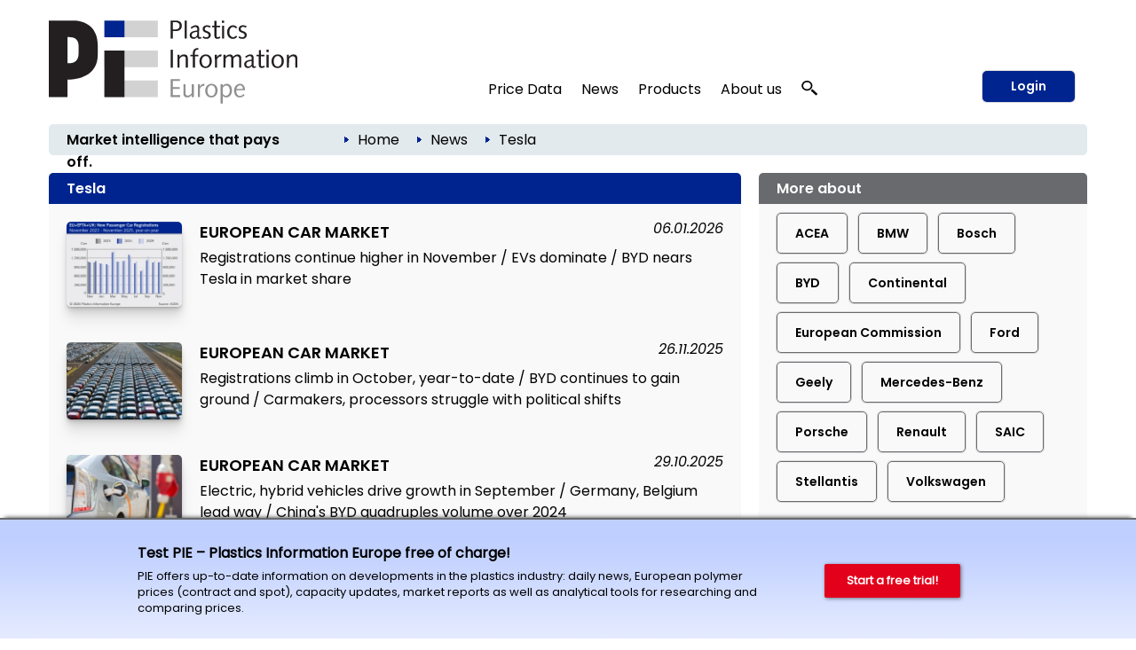

--- FILE ---
content_type: text/html; charset=utf-8
request_url: https://pieweb.plasteurope.com/default.aspx?pageid=320&referrer=mehrzu_231247&key=Tesla
body_size: 27297
content:
<!DOCTYPE HTML PUBLIC "-//W3C//DTD HTML 4.01//EN" "http://www.w3.org/TR/html4/strict.dtd">
<HTML lang="en">
	<HEAD>
		<title>Tesla: 46 articles 
		
		&ndash; Plastics Information Europe
		
		</title>
				<meta content="JavaScript" name="vs_defaultClientScript">
		<meta content="http://schemas.microsoft.com/intellisense/ie5" name="vs_targetSchema">
		<meta NAME="description" CONTENT="Background information and articles collected by topic from the complete PIE archive.  ">
		<meta name="page-type" content="Information">
		<meta name="audience" content="Alle">
		<meta name="copyright" content="KI Kunststoff Information, Bad Homburg">
		<meta NAME="keywords" CONTENT=" , plastics, polymers, resins, industry, europe, prices, reports, markets, polyols, polyethylene, polystyrene, polycarbonate, PET">
		<meta name="viewport" content="width=device-width, initial-scale=1.0">
		
		<link rel="apple-touch-icon" href="/apple-touch-icon.png"/>
		
		<link rel="canonical" href="https://pieweb.plasteurope.com/default.aspx?pageid=320&referrer=mehrzu_231247&key=Tesla" />
		
		<LINK id="_Portals__vam_" rel="stylesheet" type="text/css" href="/css/VAMStyleSheet.css">

<LINK id="_Portals__thickbox_" rel="stylesheet" type="text/css" href="/css/thickbox.css">
<LINK id="_Portals__jcarousel_" href="/css/jq_jcarousel.css" rel="stylesheet" type="text/css" media="screen" />
<LINK id="_Portals__fancybox_" href="/_g/jquery/fancybox/source/jquery.fancybox.css" rel="stylesheet" type="text/css" media="screen" />
<link id="_Portals_jsTree_" href="/_g/jquery/jsTree_3.3.7/dist/themes/default/style.min.css" type="text/css" rel="stylesheet" media="projection, screen" />
<link id="_Portals_jsTree_" href="/_g/jquery/featherlight-modal-1.7.1/release/featherlight.min.css" type="text/css" rel="stylesheet" media="projection, screen" />
<link href="/_g/jquery/jquery-ui-1.9.2/css/redmond/jquery-ui-1.9.2.custom.min.css" rel="stylesheet" type="text/css" />
<link href="/_g/jquery/autocomplete/jquery.autocomplete_1.2.24_pie.css" rel="stylesheet">

<link id="_Portals__default_fonts" rel="stylesheet" type="text/css" href="/css/fonts.css?version=1.1">
<LINK id="_Portals__default_global_" rel="stylesheet" type="text/css" href="/_g/css/ki_pie_2023.css?version=4.7.2">
<LINK id="_Portals__default_" rel="stylesheet" type="text/css" href="/css/pie.css?version=4.7.2">
<link id="_Portals__default_header2023" rel="stylesheet" type="text/css" href="/_g/css/ki_pie_header.css?version=4.7.2">
<link id="_Portals__default_responsive" rel="stylesheet" type="text/css" href="/_g/css/ki_pie_responsive.css?version=4.7.2">
<LINK id="_Portals__print_" rel="stylesheet" type="text/css" href="/_g/css/ki_pie_print.css?version=4.7.2" media="print">

<LINK rel="shortcut icon" type="image/x-icon" href="/favicon.ico" />
		<script>
function cm_load_GA(){
	var gaProperty = 'UA-499481-3';
	var disableStr = 'ga-disable-' + gaProperty;
	if (document.cookie.indexOf(disableStr + '=true') > -1) {
	  window[disableStr] = true;
	}
	function gaOptout() {
	  document.cookie = disableStr + '=true; expires=Thu, 31 Dec 2099 23:59:59 UTC; path=/';
	  window[disableStr] = true;
	}

	(function(i,s,o,g,r,a,m){i['GoogleAnalyticsObject']=r;i[r]=i[r]||function(){
	(i[r].q=i[r].q||[]).push(arguments)},i[r].l=1*new Date();a=s.createElement(o),
	m=s.getElementsByTagName(o)[0];a.async=1;a.src=g;m.parentNode.insertBefore(a,m)
	})(window,document,'script','//www.google-analytics.com/analytics.js','ga');

	ga('create', 'UA-499481-3', 'auto');
	ga('send', 'pageview');
	ga('set', 'anonymizeIp', true);
	fn_ga_link_external();
	
	var gtag_script = document.createElement('script');
	gtag_script.type = 'text/javascript';
	gtag_script.src = 'https://www.googletagmanager.com/gtag/js?id=G-JBKQMF6NSG';
	document.body.appendChild(gtag_script);
	window.dataLayer = window.dataLayer || [];
	function gtag(){dataLayer.push(arguments);}
	gtag('js', new Date());
	gtag('config', 'G-JBKQMF6NSG');
	
	_linkedin_partner_id = "6169842";
	window._linkedin_data_partner_ids = window._linkedin_data_partner_ids || [];
	window._linkedin_data_partner_ids.push(_linkedin_partner_id);
	(function(l) {
	if (!l){window.lintrk = function(a,b){window.lintrk.q.push([a,b])};
	window.lintrk.q=[]}
	var s = document.getElementsByTagName("script")[0];
	var b = document.createElement("script");
	b.type = "text/javascript";b.async = true;
	b.src = "https://snap.licdn.com/li.lms-analytics/insight.min.js";
	s.parentNode.insertBefore(b, s);})(window.lintrk);
	
}
var _paq=window._paq=window._paq||[];_paq.push(["trackPageView"]),_paq.push(["enableLinkTracking"]),function(){var a="//mt.ki-group.de/";_paq.push(["setTrackerUrl",a+"matomo.php"]),_paq.push(["setSiteId","4"]);var e=document,p=e.createElement("script"),r=e.getElementsByTagName("script")[0];p.async=!0,p.src=a+"matomo.js",r.parentNode.insertBefore(p,r)}();
</script>

<script language="JavaScript1.2" src="/_g/jquery/jquery-1.8.2.min.js" type="text/javascript"></script>

<script src="/js/thickbox.js" type="text/javascript" language="JavaScript1.2"></script>
<script src="/js/jq_jcarousel.js" type="text/javascript" language="JavaScript1.2"></script>
<script src="/js/jquery.anythingslider.min.js" type="text/javascript" language="JavaScript1.2"></script>

<script language="JavaScript1.2" src="/_g/jquery/jquery-ui-1.9.2/js/jquery-ui-1.9.2.custom.min.js" type="text/javascript"></script>
<script src="/_g/jquery/autocomplete/jquery.autocomplete_1.2.24.js"></script>

<script src="/_g/jquery/fancybox/source/jquery.fancybox.pack.js" type="text/javascript" language="JavaScript1.2"></script>
<script src="/_g/jquery/featherlight-modal-1.7.1/release/featherlight.min.js" type="text/javascript" language="JavaScript1.2"></script>
<script src="/_g/jquery/jquery.cookie_v2.1.2.js" type="text/javascript" language="JavaScript1.2"></script>
<script src="/_g_img/werbemittel/_w.js"></script>
<script src="/_g/js/link-xor.js"></script>
<script language="JavaScript1.2" src="/js/js_function_2023.js?version=4.5.13" type="text/javascript"></script>
	</HEAD>
	<body MS_POSITIONING="GridLayout" onLoad="scrollinto('scrollinto')" xonLoad="MM_preloadImages('/img/nav2_hover.gif')">
		<form name="Form1" method="post" action="default.aspx?pageid=320&amp;referrer=mehrzu_231247&amp;key=Tesla" id="Form1">
<div>
<input type="hidden" name="__VIEWSTATE" id="__VIEWSTATE" value="/[base64]/dmVyc2lvbj00LjcuMiI+DQo8TElOSyBpZD0iX1BvcnRhbHNfX2RlZmF1bHRfIiByZWw9InN0eWxlc2hlZXQiIHR5cGU9InRleHQvY3NzIiBocmVmPSIvY3NzL3BpZS5jc3M/[base64]/[base64]/cGFnZWlkPTAiPkhvbWU8L2E+ZGQCAg8WAh8ABTc8aW1nIHNyYz0iL2ltZy9wZmVpbF9ibGF1LmdpZiIgY2xhc3M9ImJyZWFkY3J1bWJpY29uIi8+ZAIDDw8WAh8ABUU8YSBjbGFzcz0iQnJvdGtydW1lblRleHQwMiIgaHJlZj0iLi9EZWZhdWx0LmFzcHg/[base64]/[base64]/[base64]/[base64]/[base64]/[base64]/[base64]/[base64]/[base64]/[base64]" />
</div>

<div>

	<input type="hidden" name="__VIEWSTATEGENERATOR" id="__VIEWSTATEGENERATOR" value="CA0B0334" />
	<input type="hidden" name="__EVENTVALIDATION" id="__EVENTVALIDATION" value="/wEWBwKEhor6BQLSmfKhBAKU2tq4CAKasrWzDgLY8NGCBwLV1qFuAv+Q2Y4MUiiug+JApN/wlj4vssolq9kctSI=" />
</div>
			


<!--HEADER-->


<div class="drucktiteluserarchiv">
	<img src="/img/pielogo_print800.gif" style="float: left; margin-right: 10px; width:250px"/>
	<div class="clearfix"></div>
	<div style="margin-top: -20px; text-align:right; letter-spacing: 2px; color: #696A6D;">www.pieweb.com</div>
</div>


<span id="ctl04_Header_Wrapper">

<div id="main_2023">
<span style="display: none;" id="breadcrumb-source">

<span id="ctl04_Header_headerbreadcrumb2023_sample_last_crumb_text" class="last-crumb-text"></span>
<img src="/img/pfeil_blau.gif" class="breadcrumbicon"/><span class="crumb-text"><a class="BrotkrumenText02" href="./Default.aspx?pageid=0">Home</a></span><img src="/img/pfeil_blau.gif" class="breadcrumbicon"/><span class="crumb-text"><a class="BrotkrumenText02" href="./Default.aspx?pageid=100">News</a></span><img src="/img/pfeil_blau.gif" class="breadcrumbicon"><span class="last-crumb-text">Tesla</span>
</span>

<div class="show-rd-content" id="header2023-frame"> 
	

<script>

// Feathlight Tabindex Fix
function fn_featherlight_tabindex() {
	$('.featherlight-content input').each(function(index){
		if(index == 1) {
			$(this).prop('autofocus',true);
		}
		$(this).prop('tabindex',index);
	});
}

$(document).ready(function(){

	var urlParams = new URLSearchParams(window.location.search);
	if (urlParams.get('login') === 'true') {
		$.featherlight($('#navi-login-modal'), {
			root: 'form[name=Form1]',
			persist: true,
			afterContent: fn_featherlight_tabindex()
		});
	}
	
	// Responsiven Viewport bei Onload und Resize prÃ¼fen 
	var vp_width = window.innerWidth; 
	fn_force_responsive_viewport(vp_width);
	window.addEventListener('resize, DOMContentLoaded', function(event) {
		var vp_width = window.innerWidth; 
		fn_force_responsive_viewport(vp_width);
	}, true);
	
	/* Responsive Sidebar */
	const responsive_sidebar = document.querySelector('.responsive-sidebar');
	responsive_sidebar.querySelector('.responsive-blocker').onclick = responsive_hide;
	function responsive_show() { // swipe right
	  responsive_sidebar.classList.add('visible');
	  document.body.style.overflow = 'hidden';
	}
	function responsive_hide() { // by blocker click, swipe left, or url change
	  responsive_sidebar.classList.remove('visible');
	  document.body.style.overflow = '';
	}
	function responsive_toggle() {
	  responsive_sidebar.classList.contains('visible') ? responsive_hide() : responsive_show();
	}
	window.responsive_toggle = responsive_toggle;
	
	/* Responsive Accordion */
	$('ul.navi-neu2023-burger li.acc-head a').click(function(ev) {
		console.log($( this ).text() );
	    $(this).next('.acc-menu').slideToggle();
		$(this).toggleClass('border');
		$(this).children('.navi-angle').toggleClass('up');
	    ev.stopPropagation();
	});
	
	/* Breadcrumb fÃ¼r ales Design duplizieren */
	var bc_source = $('#breadcrumb-source').html();
	$('#breadcrumb2023').html(bc_source);

});
</script>

<div id="header2023">
	
	<div id="header2023-1">
		<div class="flexbox-panel">
			<div class="flexbox-item" id="logo-svg">
				<a href="/">
					<img alt="PIE Plastics Information Europe" src="/_g_img/logo/svg/pieweb_text.svg">
				</a>
			</div>
			<div class="flexbox-item" id="navi">
				
<ul class="navi-neu2023">
	<li>
		<a href="default.aspx?pageid=200">Price Data</a>
		<div class="pulldown container-2" style="padding: 15px 5px 0px 15px;">
			<div class="col-55">
			
				<a href="default.aspx?pageid=2000" class="nav-h3 pageid-2000">Contract prices (Western Europe)</a>
				<ul>
					<li class="pageid-201"><a href="default.aspx?pageid=201">Feedstocks / Aromatics </a></li>
					<li class="pageid-202"><a href="default.aspx?pageid=202">Standard Thermoplastics</a></li>
					<li class="pageid-206"><a href="default.aspx?pageid=206">Standard Thermoplastics / Recyclate</a></li>
					<li class="pageid-203"><a href="default.aspx?pageid=203">Engineering Thermoplastics</a></li>
					<li class="pageid-216"><a href="default.aspx?pageid=216">Engineering Thermoplastics / Recyclate</a></li>
					<li class="pageid-2065"><a href="default.aspx?pageid=2065">Composites / GRP</a></li>
					<li class="pageid-205"><a href="default.aspx?pageid=205">Polyurethanes</a></li>
				</ul>

				<a href="default.aspx?pageid=20219" class="nav-h3 pageid-20219">Spot prices</a>
				<ul>
					<li class="pageid-33343"><a href="default.aspx?pageid=33343">Feedstocks / Aromatics </a></li>
					<li class="pageid-33333"><a href="default.aspx?pageid=33333">Polymers </a></li>
					<li class="pageid-33399"><a href="default.aspx?pageid=33399">Chart Generator</a></li>
				</ul>
				
				<a href="default.aspx?pageid=214" class="nav-h3 pageid-214">Price Reports World Regions</a>
				<ul>
					<li class="pageid-2141"><a href="default.aspx?pageid=2141">China</a></li>
					<li class="pageid-2142"><a href="default.aspx?pageid=2142">North America </a></li>
					<li class="pageid-2143"><a href="default.aspx?pageid=2143">Russia</a></li>
				</ul>
				
				<a href="default.aspx?pageid=207" class="nav-h3 einzeln pageid-207">Producers' Announcements</a>
				
			</div>
			
			<div class="col-45">
			
				<a href="/forecasts" class="nav-h3 einzeln pageid-302" style="width: 100%;">Polymer Price Forecasts</a>
				
				<a href="default.aspx?pageid=21000" class="nav-h3">Tools</a>
				<ul>
					<li class="pageid-21000"><a href="default.aspx?pageid=21000">My Prices</a></li>
					<li class="pageid-22222"><a href="default.aspx?pageid=22223">Price Details</a></li>
					<li class="pageid-21001"><a href="default.aspx?pageid=21001">Chart Generator</a></li>
					<li class="pageid-21002"><a href="default.aspx?pageid=21002">Excel Generator</a></li>
				</ul>
				
				<a href="default.aspx?pageid=211" class="nav-h3">Plastixx</a>
				<ul>
					<li class="pageid-211"><a href="default.aspx?pageid=211">Plastixx ST & TT</a></li>
					<li class="pageid-212"><a href="default.aspx?pageid=212">A-Plastixx</a></li>
					<li class="pageid-2122"><a href="default.aspx?pageid=2122">Methodology </a></li>
				</ul>
				
				<a href="default.aspx?pageid=252" class="nav-h3 einzeln pageid-252">Logistics</a>
				
				<a href="default.aspx?pageid=221" class="nav-h3 einzeln pageid-221">Methodology</a>
				
				<a href="default.aspx?pageid=209" class="nav-h3">Become a PIE Price Reporter</a>
				<ul>

						
				</ul>
				
			</div>
		</div>
	</li>
	
	<li>
	
		<a href="default.aspx?pageid=100">News</a>
		<div class="pulldown container-1">
			<div class="col-50">				
				<a href="default.aspx?pageid=101" class="nav-h3 pageid-101">Companies</a>
				<ul>
					<li class="pageid-1011"><a href="default.aspx?pageid=1011">Polymer Materials </a></li>
					<li class="pageid-1012"><a href="default.aspx?pageid=1012">Machinery </a></li>
					<li class="pageid-1013"><a href="default.aspx?pageid=1013">Processing </a></li>
					<li class="pageid-1014"><a href="default.aspx?pageid=1014">Applications </a></li>
					<li class="pageid-1015"><a href="default.aspx?pageid=1015">Other</a></li>
				</ul> 
				
				<a href="default.aspx?pageid=102" class="nav-h3 pageid-102">Markets</a>
				<ul>
					<li class="pageid-1021"><a href="default.aspx?pageid=1021">Polymer Materials</a></li>
					<li class="pageid-1022"><a href="default.aspx?pageid=1022">Machinery </a></li>
					<li class="pageid-1023"><a href="default.aspx?pageid=1023">Processing </a></li>
					<li class="pageid-1024"><a href="default.aspx?pageid=1024">Applications </a></li>
					<li class="pageid-1025"><a href="default.aspx?pageid=1025">Regions and Countries </a></li>
					<li class="pageid-1026"><a href="default.aspx?pageid=1026">Other</a></li>
				</ul>
				
			</div>
			<div class="col-50">
				<a href="default.aspx?pageid=103" class="nav-h3 pageid-103">Materials, Production and Engineering </a>
				<ul>
					<li class="pageid-1031"><a href="default.aspx?pageid=1031">Polymer Materials</a></li>
					<li class="pageid-1032"><a href="default.aspx?pageid=1032">Machinery </a></li>
					<li class="pageid-1033"><a href="default.aspx?pageid=1033">Research</a></li>
					<li class="pageid-1034"><a href="default.aspx?pageid=1034">New Products </a></li>
					<li class="pageid-1035"><a href="default.aspx?pageid=1035">Other</a></li>
				</ul>
				
				<a href="javascript:void(0);" class="nav-h3">Other topics</a>
				<ul>
					<li class="pageid-104"><a href="default.aspx?pageid=104">Management</a></li>
					<li class="pageid-106"><a href="default.aspx?pageid=113">Interviews</a></li>
					<li class="pageid-107"><a href="default.aspx?pageid=107">Industry and Environment</a></li>
					<li class="pageid-112"><a href="default.aspx?pageid=112">Editorials</a></li>
					<li class="pageid-110"><a href="default.aspx?pageid=110">Events</a></li>
					<li class="pageid-501"><a href="default.aspx?pageid=501">PIE Market Survey</a></li>
					<li class="pageid-111"><a href="default.aspx?pageid=111">Plastic Fantastic</a></li>
				</ul>
			</div>
		</div>

	</li>

	<li class="">
	
		<a href="https://ki.de/en/ki-abo">Products</a>
	
		<div class="pulldown container-1">
			<div class="col-100">
				
				<a href="https://ki.de/en/pie-subscription" class="nav-h3 pageid-602">PIE Subscription</a>
				<ul>
					<li class="pageid-602"><a href="https://ki.de/en/solutions">About PIE </a></li>
					<li class="pageid-608"><a href="https://checkout.ki.de/en">Free trial </a></li>
					<li class="pageid-600"><a href="https://checkout.ki.de/en">Order your subscription </a></li>					
				</ul>
				
				<a href="https://ki.de/en/price-forecasts" class="nav-h3 einzeln">Polymer Price Forecasts</a>
				<a href="https://ki.de/en/spot-price-monitor" class="nav-h3 einzeln pageid-33340">Spot Price Monitor</a>
				
				
				
				<p>
					<a href="https://ki.de/en/pds" class="nav-h3 einzeln pageid-620">PIE Price Delivery Solution (PDS) </a>
					<a href="https://ki.de/en/polyglobe" target="_blank" class="nav-h3">Polyglobe</a>
				</p>
			</div>
		</div>
	</li>

	<li>
		<a href="https://ki.de/en/about-the-company">About us</a>
		<div class="pulldown container-4">
			<div class="col-100">
				<a href="https://ki.de/en/about-the-company" class="nav-h3 pageid-602">The company</a>
				<ul>
					<li class="pageid-702"><a href="https://ki.de/en/about-the-company">Our team</a></li>
					<li class="pageid-708"><a href="https://ki.de/en/contact">Contact</a></li>
					<li class="pageid-704"><a href="default.aspx?pageid=607">Press releases</a></li>
					<li class="pageid-706"><a href="default.aspx?pageid=708">Privacy</a></li>
				</ul>
				
			</div>
		</div>
	</li>
	
	
	<li id="navi-suche">
		<a href="javascript: void(0);" id="naviitem-suche" 
			data-featherlight="#container-suche" 
			data-featherlight-root="form[name=Form1]"
			data-featherlight-persist="true"
			data-featherlight-after-Content="fn_init_autocomplete2023();"
		>
			<svg version="1.0" xmlns="http://www.w3.org/2000/svg"
			 width="18px" height="18px" viewBox="0 0 1244.000000 1280.000000"
			 preserveAspectRatio="xMidYMid meet">
			 <g transform="translate(0.000000,1180.000000) scale(0.100000,-0.100000)" fill="#000000" stroke="none">
			<path d="M4010 11789 c-1105 -89 -2068 -514 -2819 -1244 -510 -496 -874 -1099
			-1052 -1745 -252 -915 -157 -1844 276 -2694 272 -533 690 -1023 1198 -1405
			638 -478 1381 -767 2232 -868 116 -13 227 -17 490 -17 363 0 485 9 788 60 691
			117 1380 410 1930 823 305 229 627 548 843 836 503 669 774 1465 774 2270 0
			880 -324 1742 -918 2448 -664 788 -1636 1325 -2702 1491 -290 46 -776 67
			-1040 45z m737 -1180 c259 -32 496 -90 738 -180 148 -54 424 -191 563 -278
			354 -221 671 -523 892 -851 276 -409 424 -838 461 -1335 23 -312 -26 -684
			-132 -997 -296 -870 -1034 -1564 -1969 -1851 -849 -260 -1784 -165 -2544 260
			-755 422 -1282 1120 -1440 1905 -41 206 -50 303 -50 523 0 220 9 317 50 523
			142 708 584 1344 1234 1777 475 316 1027 495 1635 529 121 7 414 -6 562 -25z"/>
			<path d="M8496 5040 c-244 -346 -653 -735 -1051 -1000 -82 -55 -158 -106 -168
			-113 -16 -11 212 -223 2054 -1922 1139 -1051 2095 -1931 2124 -1957 l52 -47
			647 596 c514 474 644 599 634 608 -148 136 -1759 1620 -2830 2608 -775 713
			-1409 1297 -1410 1297 -2 -1 -25 -32 -52 -70z"/>
			</svg>
		</a>
	</li>
	
</ul> 
			</div>
			
				<div class="flexbox-item" id="navi-login" style="padding-left: 10px;">
					<a href="#" class="btn-login-2023"
						data-featherlight="#navi-login-modal"
						data-featherlight-root="form[name=Form1]"
						data-featherlight-persist="true"
						data-featherlight-after-content="fn_featherlight_tabindex()"
					>
						Login
					</a>
				</div>
				
			
		</div>
	</div>
	
	<div id="header2023-2">
		<div class="flexbox-panel">
			<div class="flexbox-item" id="claim2023">
				Market intelligence that pays off.
			</div>
			<div class="flexbox-item" id="breadcrumb2023">
				
			</div>
		</div>
	</div>

</div>

<div id="header2023-responsiv" style="display: none;">
	
	<div id="header2023-1">
		<div class="flexbox-panel">
			<div class="flexbox-item" id="logo-svg">
				<a href="/">
					<img alt="PIE Plastics Information Europe" src="/_g_img/logo/svg/pieweb_text.svg">
				</a>
			</div>
			<div class="flexbox-item" id="navi-burger">
				<a href="#" class=""
					onClick="responsive_toggle();"
				>
					<img alt="KI Kunststoff Information" src="/_g_img/icon/svg/hamburger_menu.svg">
				</a>
			</div>
		</div>
	</div>
	
	<div id="header2023-2">
		<div class="flexbox-panel">
			<div class="flexbox-item" id="claim2023">
				Market intelligence that pays off.
			</div>
		</div>
	</div>
	
</div>

<div class="responsive-sidebar">
  <div class="responsive-blocker"></div>
  <div class="responsive-content">
	
<div id="navi-responsive-header">
	<div class="flexbox-panel">
		<div class="flexbox-item" id="logo-svg">
			<a href="/">
				<img alt="PIE Plastics Information Europe" src="/_g_img/logo/svg/pieweb_text.svg">
			</a>
		</div>
		<div class="flexbox-item" id="navi-login">
		
			<div >
				<a href="#" class="btn-login-2023"
					data-featherlight="#navi-login-modal" 
					data-featherlight-root="form[name=Form1]"
					data-featherlight-persist="true"
					data-featherlight-after-Content="fn_featherlight_tabindex()"
				>
					Login
				</a>
			</div>
			
		</div>
	</div>
</div>

<div id="navi-responsive-suche">
	
	<div id="navi-suche">
		<input name="textbox_searchfield" type="text" class="searchfield2023-textbox headersuchfeld" autocomplete="off" placeholder="Quick search..." tabindex="11"> 
		<input type="button" name="button_search" value="Start search" class="searchfield2023-button btn-primary-white-2023" tabindex="12">
	</div>
	
	<div class="clearfix"></div>
</div>

<ul class="navi-neu2023-burger">
	<li class="acc-head">
		<a href="javascript:void(0)">
			Price Data
			<span class="navi-angle">
				<img src="/_g_img/icon/svg/angle-down.svg">
			</span>
		</a>
		<div class="acc-menu">
			<a href="default.aspx?pageid=200" class="nav-h3 einzeln pageid-200">Overview</a>
			
			<a href="default.aspx?pageid=2000" class="nav-h3 pageid-2000">Contract prices (Western Europe)</a>
			<ul>
				<li class="pageid-201"><a href="default.aspx?pageid=201">Feedstocks / Aromatics </a></li>
				<li class="pageid-202"><a href="default.aspx?pageid=202">Standard Thermoplastics</a></li>
				<li class="pageid-206"><a href="default.aspx?pageid=206">Standard Thermoplastics / Recyclate</a></li>
				<li class="pageid-203"><a href="default.aspx?pageid=203">Engineering Thermoplastics</a></li>
				<li class="pageid-216"><a href="default.aspx?pageid=216">Engineering Thermoplastics / Recyclate</a></li>
				<li class="pageid-2065"><a href="default.aspx?pageid=2065">Composites / GRP</a></li>
				<li class="pageid-205"><a href="default.aspx?pageid=205">Polyurethanes</a></li>
			</ul>
			
			<a href="/forecasts" class="nav-h3 einzeln pageid-302 ">Polymer Price Forecasts</a>

			<a href="default.aspx?pageid=20219" class="nav-h3 pageid-20219">Spot prices</a>
			<ul>
				<li class="pageid-33343"><a href="default.aspx?pageid=33343">Feedstocks / Aromatics </a></li>
				<li class="pageid-33333"><a href="default.aspx?pageid=33333">Polymers </a></li>
				<li class="pageid-33399"><a href="default.aspx?pageid=33399">Chart Generator</a></li>
			</ul>
			
			<a href="default.aspx?pageid=214" class="nav-h3 pageid-214">Price Reports World Regions</a>
			<ul>
				<li class="pageid-2141"><a href="default.aspx?pageid=2141">China</a></li>
				<li class="pageid-2142"><a href="default.aspx?pageid=2142">North America </a></li>
				<li class="pageid-2143"><a href="default.aspx?pageid=2143">Russia</a></li>
			</ul>
			
			<a href="default.aspx?pageid=207" class="nav-h3 einzeln pageid-207">Producers' Announcements</a>
			
			<a href="default.aspx?pageid=21000" class="nav-h3">Tools</a>
			<ul>
				<li class="pageid-21000"><a href="default.aspx?pageid=21000">My Prices</a></li>
				<li class="pageid-22222"><a href="default.aspx?pageid=22223">Price Details</a></li>
				<li class="pageid-21001"><a href="default.aspx?pageid=21001">Chart Generator</a></li>
				<li class="pageid-21002"><a href="default.aspx?pageid=21002">Excel Generator</a></li>
			</ul>
			
			<a href="default.aspx?pageid=211" class="nav-h3">Plastixx</a>
			<ul>
				<li class="pageid-211"><a href="default.aspx?pageid=211">Plastixx ST & TT</a></li>
				<li class="pageid-212"><a href="default.aspx?pageid=212">A-Plastixx</a></li>
				<li class="pageid-2122"><a href="default.aspx?pageid=2122">Methodology </a></li>
			</ul>
			
			<a href="default.aspx?pageid=252" class="nav-h3 einzeln pageid-252">Logistics</a>
			
			<a href="default.aspx?pageid=221" class="nav-h3 einzeln pageid-221">Methodology</a>
			
			<a href="default.aspx?pageid=209" class="nav-h3">Become a PIE Price Reporter</a>
			<ul>
					
			</ul>
			
		</div>
	</li>
	
	<li class="acc-head">
		<a href="javascript:void(0)">
			News
			<span class="navi-angle">
				<img src="/_g_img/icon/svg/angle-down.svg">
			</span>
		</a>
		<div class="acc-menu">
			<a href="default.aspx?pageid=100" class="nav-h3 einzeln pageid-100">Overview</a>
			<a href="default.aspx?pageid=101" class="nav-h3 pageid-101">Companies</a>
			<ul>
				<li class="pageid-1011"><a href="default.aspx?pageid=1011">Polymer Materials</a></li>
				<li class="pageid-1012"><a href="default.aspx?pageid=1012">Machinery</a></li>
				<li class="pageid-1013"><a href="default.aspx?pageid=1013">Processing</a></li>
				<li class="pageid-1014"><a href="default.aspx?pageid=1014">Applications</a></li>
				<li class="pageid-1015"><a href="default.aspx?pageid=1015">Other</a></li>
			</ul> 
			
			<a href="default.aspx?pageid=102" class="nav-h3 pageid-102">Markets</a>
			<ul>
				<li class="pageid-1021"><a href="default.aspx?pageid=1021">Polymer Materials</a></li>
				<li class="pageid-1022"><a href="default.aspx?pageid=1022">Machinery</a></li>
				<li class="pageid-1023"><a href="default.aspx?pageid=1023">Processing</a></li>
				<li class="pageid-1024"><a href="default.aspx?pageid=1024">Applications</a></li>
				<li class="pageid-1025"><a href="default.aspx?pageid=1025">Regions and Countries</a></li>
				<li class="pageid-1026"><a href="default.aspx?pageid=1026">Other</a></li>
			</ul>

			<a href="default.aspx?pageid=103" class="nav-h3 pageid-103">Materials, Production and Engineering</a>
			<ul>
				<li class="pageid-1031"><a href="default.aspx?pageid=1031">Polymer Materials</a></li>
				<li class="pageid-1032"><a href="default.aspx?pageid=1032">Machinery</a></li>
				<li class="pageid-1033"><a href="default.aspx?pageid=1033">Research</a></li>
				<li class="pageid-1034"><a href="default.aspx?pageid=1034">New Products</a></li>
				<li class="pageid-1035"><a href="default.aspx?pageid=1035">Other</a></li>
			</ul>
			
			<a href="javascript:void(0);" class="nav-h3">Other topics</a>
			<ul>
				<li class="pageid-104"><a href="default.aspx?pageid=104">Management</a></li>
				<li class="pageid-113"><a href="default.aspx?pageid=113">Interviews</a></li>
				<li class="pageid-107"><a href="default.aspx?pageid=107">Branche und Environment</a></li>
				<li class="pageid-112"><a href="default.aspx?pageid=112">Editorials</a></li>
				<li class="pageid-110"><a href="default.aspx?pageid=110">Events</a></li>
				<li class="pageid-501"><a href="default.aspx?pageid=501">PIE Market Survey</a></li>
				<li class="pageid-111"><a href="default.aspx?pageid=111">Plasstic Fantastic</a></li>
			</ul>
		</div>
	</li>

	<li class="acc-head">
		<a href="javascript:void(0)">
			Products
			<span class="navi-angle">
				<img src="/_g_img/icon/svg/angle-down.svg">
			</span>
		</a>
		<div class="acc-menu">
			
			<a href="https://ki.de/en/pie-subscription" class="nav-h3 pageid-602">PIE Subscription</a>
			<ul>
				<li class="pageid-602"><a href="https://ki.de/en/solutions">About PIE </a></li>
				<li class="pageid-608"><a href="https://checkout.ki.de/en">Free trial </a></li>
				<li class="pageid-600"><a href="https://checkout.ki.de/en">Order your subscription </a></li>					
			</ul>
			
			<a href="https://ki.de/en/price-forecasts" class="nav-h3 einzeln">Polymer Price Forecasts</a>
			<a href="https://ki.de/en/spot-price-monitor" class="nav-h3 einzeln pageid-33340">Spot Price Monitor</a>
			
			
			
			<a href="https://ki.de/en/pds" class="nav-h3 einzeln pageid-620">PIE Price Delivery Solution (PDS) </a>
			<a href="https://ki.de/en/polyglobe" target="_blank" class="nav-h3">Polyglobe</a>
			
		</div>

	</li>

	<li class="acc-head">
		<a href="javascript:void(0)">
			About us
			<span class="navi-angle">
				<img src="/_g_img/icon/svg/angle-down.svg">
			</span>
		</a>
		<div class="acc-menu">
			<a href="https://ki.de/en/about-the-company" class="nav-h3 pageid-602">The company</a>
			<ul>
				<li class="pageid-702"><a href="https://ki.de/en/about-the-company">Our team</a></li>
				<li class="pageid-706"><a href="https://ki.de/en/contact">Contact</a></li>
				<li class="pageid-704"><a href="default.aspx?pageid=607">Press releases</a></li>
				<li class="pageid-708"><a href="default.aspx?pageid=708">Privay</a></li>
			</ul>
		</div>
	</li>
	
	
</ul>
  </div>
</div>
	<div style="display: none;" id="navi-modal">
		<div id="navi-suche-modal">			
			<div id="container-suche">
				<input name="textbox_searchfield" type="text" class="searchfield2023-textbox headersuchfeld" autocomplete="off" placeholder="Quick search...">
				<input type="button" name="button_search" value="Start search" class="searchfield2023-button SuchButton btn-primary-2023 btn-suche-2023">
			</div>			
		</div>
		
		
		<div id="navi-login-modal">
			<div id="MBCorner">
				<input type="submit" name="ctl04$Header$ctl00$Button1" value="" id="ctl04_Header_ctl00_Button1" style="height:1px;width:1px;visibility: hidden; border: 0px; padding: 0px; margin: 0px; position: absolute;" />



<table id="ctl04_Header_ctl00_table_frame" cellspacing="0" cellpadding="0" border="0" style="width:100%;border-collapse:collapse;">
	<tr>
		<td id="ctl04_Header_ctl00_body"><table id="ctl04_Header_ctl00_table_body_login" cellspacing="0" cellpadding="0" border="0" style="width:100%;border-collapse:collapse;">
			<tr>
				<td class="">
					<form action="" method="post">
						<div class="boxGRAUheadline">Login</div>
						<div class="boxGRAU loginbox footerlinie">
							
							<label>E-mail Address</label>
							<input name="ctl04$Header$ctl00$textbox_username" type="text" id="ctl04_Header_ctl00_textbox_username" class="Input" />
							<br /><br />
							
							<label>Password </label>
							<input name="ctl04$Header$ctl00$textbox_password" type="password" id="ctl04_Header_ctl00_textbox_password" class="Input" />
							
							<div class="display-none">
								<span title=""><input id="ctl04_Header_ctl00_checkbox_permanent" type="checkbox" name="ctl04$Header$ctl00$checkbox_permanent" checked="checked" /><label for="ctl04_Header_ctl00_checkbox_permanent">Login Speichern</label></span><input name="ctl04$Header$ctl00$textbox_logindaten_typ" type="text" id="ctl04_Header_ctl00_textbox_logindaten_typ" value="Username_Passwort" />
							</div>
							
							<br /><br />
							<input type="submit" name="ctl04$Header$ctl00$button_login" value="Login" id="ctl04_Header_ctl00_button_login" class="btn-login-2023" />
							<br /><br />
							
							<a href="Default.aspx?pageid=993" target="_parent" class="icongelb">Reset password</a>
							<br />
							<a href="Default.aspx?pageid=100001" target="_parent" class="icongelb">Create new user account</a>
						
						</div>
						<div class="boxGRAUfooter">
							<a href="#" onClick="javascript:parent.window.$.featherlight.current().close();">Close window</a>
						</div>
					</form>
					</td>
			</tr>
		</table></td>
	</tr><tr id="ctl04_Header_ctl00_show_register">
		<td></td>
	</tr>
</table>
				<div id="signinGroup"></div>
			</div>
		</div>
		
	</div>
	
</div>

</span>

<div id="main">




<script language="JavaScript" type="text/javascript">

$(document).ready(function(){

	var bc_source = $('#breadcrumb-source').html();
	$('#breadcrumb').html(bc_source);

	$(".pageid-320").addClass("nav-active-page");
	$( ".login-neu > li.login-window-li" ).hover(
		function() {
			$( ".login-window" ).css("display", "block");
		}, function() {
			if (!($(".LoginInput").is(":focus"))) {
				$( ".login-window" ).css("display", "none");
				}
		}
	);
	$( "#login-schliessen" ).click(
		function() {
			$( ".login-window" ).css("display", "none");
		}
	);
	
	
		function fn_get_Results(q) {
			$('.headersuchfeld').val(q);
			fn_init_headersuche();
		}

		$('.headersuchfeld').autocomplete({
			serviceUrl:  '/_g/autocomplete_lucene.aspx',
			paramName: 'q',
			minChars: 3,
			width: 216,
			autoSelectFirst: true,
			onSelect: function (suggestion) {
				fn_get_Results(suggestion.data);
			}
		});		
	
	
	
	fn_init_sticky_nav2023();


});
</script>
	
<div id="layout_wrapper" >

	<div id="layout_spalte_62" >
		
	
		<h1 class="boxGRAUheadline">
			Tesla
		</h1>
		

<div class="TOCabstand boxGRAU">
<table border="0" cellpadding="0" cellspacing="0" class="TOC" width="100%" >




	<tr onMouseOver="javascript:TRhigh(this);" onMouseOut="javascript:TRlow(this);" class="toc-item toc-item-list" data-rubriknr="04.04.03.">
		<td class="TOC-zelle TOC-text">
			<a href="Default.aspx?pageid=199&docid=257194">
			<span id="ctl04_toc1_toc_repeater_ctl00_label_thumb">
			<img align="left" src="/members/bilder/thumbs/p257194a_th2.jpg" class="tocBILD">
			</span>
			<div><div class="TOC_ct1">EUROPEAN CAR MARKET</div></div>
			<div class="TOC_ct2">Registrations continue higher in November / EVs dominate / BYD nears Tesla in market share</div>
			</a>
		</td>
		<td valign="top" align="right" class="TOC-zelle TOC-datum">
			06.01.2026
		</td>
	</tr>
	
	<tr onMouseOver="javascript:TRhigh(this);" onMouseOut="javascript:TRlow(this);" class="toc-item toc-item-list" data-rubriknr="04.04.03.">
		<td class="TOC-zelle TOC-text">
			<a href="Default.aspx?pageid=199&docid=257193">
			<span id="ctl04_toc1_toc_repeater_ctl01_label_thumb">
			<img align="left" src="/members/bilder/thumbs/p257193a_th2.jpg" class="tocBILD">
			</span>
			<div><div class="TOC_ct1">EUROPEAN CAR MARKET</div></div>
			<div class="TOC_ct2">Registrations climb in October, year-to-date / BYD continues to gain ground / Carmakers, processors struggle with political shifts</div>
			</a>
		</td>
		<td valign="top" align="right" class="TOC-zelle TOC-datum">
			26.11.2025
		</td>
	</tr>
	
	<tr onMouseOver="javascript:TRhigh(this);" onMouseOut="javascript:TRlow(this);" class="toc-item toc-item-list" data-rubriknr="04.04.03.">
		<td class="TOC-zelle TOC-text">
			<a href="Default.aspx?pageid=199&docid=257192">
			<span id="ctl04_toc1_toc_repeater_ctl02_label_thumb">
			<img align="left" src="/members/bilder/thumbs/p257192a_th2.jpg" class="tocBILD">
			</span>
			<div><div class="TOC_ct1">EUROPEAN CAR MARKET</div></div>
			<div class="TOC_ct2">Electric, hybrid vehicles drive growth in September / Germany, Belgium lead way / China's BYD quadruples volume over 2024</div>
			</a>
		</td>
		<td valign="top" align="right" class="TOC-zelle TOC-datum">
			29.10.2025
		</td>
	</tr>
	
	<tr onMouseOver="javascript:TRhigh(this);" onMouseOut="javascript:TRlow(this);" class="toc-item toc-item-list" data-rubriknr="04.04.03.">
		<td class="TOC-zelle TOC-text">
			<a href="Default.aspx?pageid=199&docid=257191">
			<span id="ctl04_toc1_toc_repeater_ctl03_label_thumb">
			<img align="left" src="/members/bilder/thumbs/p257191a_th2.jpg" class="tocBILD">
			</span>
			<div><div class="TOC_ct1">EUROPEAN CAR MARKET</div></div>
			<div class="TOC_ct2">Registrations improve in August / Year-to-date total eases / Carmakers pause production / US implements EU trade deal</div>
			</a>
		</td>
		<td valign="top" align="right" class="TOC-zelle TOC-datum">
			26.09.2025
		</td>
	</tr>
	
	<tr onMouseOver="javascript:TRhigh(this);" onMouseOut="javascript:TRlow(this);" class="toc-item toc-item-list" data-rubriknr="04.04.03.">
		<td class="TOC-zelle TOC-text">
			<a href="Default.aspx?pageid=199&docid=257190">
			<span id="ctl04_toc1_toc_repeater_ctl04_label_thumb">
			<img align="left" src="/members/bilder/thumbs/p257190a_th2.jpg" class="tocBILD">
			</span>
			<div><div class="TOC_ct1">EUROPEAN CAR MARKET</div></div>
			<div class="TOC_ct2">Registrations climb in July / US confirms lower tariff on EU vehicles / EV market share eases</div>
			</a>
		</td>
		<td valign="top" align="right" class="TOC-zelle TOC-datum">
			29.08.2025
		</td>
	</tr>
	
	<tr onMouseOver="javascript:TRhigh(this);" onMouseOut="javascript:TRlow(this);" class="toc-item toc-item-list" data-rubriknr="04.04.03.">
		<td class="TOC-zelle TOC-text">
			<a href="Default.aspx?pageid=199&docid=257189">
			<span id="ctl04_toc1_toc_repeater_ctl05_label_thumb">
			<img align="left" src="/members/bilder/thumbs/p257189a_th2.jpg" class="tocBILD">
			</span>
			<div><div class="TOC_ct1">EUROPEAN CAR MARKET</div></div>
			<div class="TOC_ct2">Registrations fall in June, H1 / EVs retain lead in market share / UK vehicle output plummets</div>
			</a>
		</td>
		<td valign="top" align="right" class="TOC-zelle TOC-datum">
			25.07.2025
		</td>
	</tr>
	
	<tr onMouseOver="javascript:TRhigh(this);" onMouseOut="javascript:TRlow(this);" class="toc-item toc-item-list" data-rubriknr="04.04.03.">
		<td class="TOC-zelle TOC-text">
			<a href="Default.aspx?pageid=199&docid=257188">
			<span id="ctl04_toc1_toc_repeater_ctl06_label_thumb">
			<img align="left" src="/members/bilder/thumbs/p257188a_th2.jpg" class="tocBILD">
			</span>
			<div><div class="TOC_ct1">EUROPEAN CAR MARKET</div></div>
			<div class="TOC_ct2">Mixed signals from EU registrations / UK sales rise / Chinese firms double market share</div>
			</a>
		</td>
		<td valign="top" align="right" class="TOC-zelle TOC-datum">
			26.06.2025
		</td>
	</tr>
	
	<tr onMouseOver="javascript:TRhigh(this);" onMouseOut="javascript:TRlow(this);" class="toc-item toc-item-list" data-rubriknr="04.04.03.">
		<td class="TOC-zelle TOC-text">
			<a href="Default.aspx?pageid=199&docid=257187">
			<span id="ctl04_toc1_toc_repeater_ctl07_label_thumb">
			<img align="left" src="/members/bilder/thumbs/p257187a_th2.jpg" class="tocBILD">
			</span>
			<div><div class="TOC_ct1">EUROPEAN CAR MARKET</div></div>
			<div class="TOC_ct2">April registrations send mixed messages / EVs retain lead in market share / BYD outpaces Telsa – report</div>
			</a>
		</td>
		<td valign="top" align="right" class="TOC-zelle TOC-datum">
			28.05.2025
		</td>
	</tr>
	
	<tr onMouseOver="javascript:TRhigh(this);" onMouseOut="javascript:TRlow(this);" class="toc-item toc-item-list" data-rubriknr="04.04.03.">
		<td class="TOC-zelle TOC-text">
			<a href="Default.aspx?pageid=199&docid=257186">
			<span id="ctl04_toc1_toc_repeater_ctl08_label_thumb">
			<img align="left" src="/members/bilder/thumbs/p257186a_th2.jpg" class="tocBILD">
			</span>
			<div><div class="TOC_ct1">EUROPEAN CAR MARKET</div></div>
			<div class="TOC_ct2">EU registrations ease in Q1 and March / EVs lead in market share / Washington sends more mixed signals on sector tariffs</div>
			</a>
		</td>
		<td valign="top" align="right" class="TOC-zelle TOC-datum">
			25.04.2025
		</td>
	</tr>
	
	<tr onMouseOver="javascript:TRhigh(this);" onMouseOut="javascript:TRlow(this);" class="toc-item toc-item-list" data-rubriknr="04.06.02.">
		<td class="TOC-zelle TOC-text">
			<a href="Default.aspx?pageid=199&docid=257743">
			<span id="ctl04_toc1_toc_repeater_ctl09_label_thumb">
			<img align="left" src="/members/bilder/thumbs/p257743a_th2.jpg" class="tocBILD">
			</span>
			<div><div class="TOC_ct1">TRADE WAR</div></div>
			<div class="TOC_ct2">US punitive tariffs cause uncertainty among plastics processors / Numerous materials exempt from duties</div>
			</a>
		</td>
		<td valign="top" align="right" class="TOC-zelle TOC-datum">
			08.04.2025
		</td>
	</tr>
	
	<tr onMouseOver="javascript:TRhigh(this);" onMouseOut="javascript:TRlow(this);" class="toc-item toc-item-list" data-rubriknr="08.02.">
		<td class="TOC-zelle TOC-text">
			<a href="Default.aspx?pageid=199&docid=257690">
			<span id="ctl04_toc1_toc_repeater_ctl10_label_thumb">
			<img align="left" src="/members/bilder/thumbs/p257690a_th2.jpg" class="tocBILD">
			</span>
			<div><div class="TOC_ct1">TRADE WAR</div></div>
			<div class="TOC_ct2">Trump slaps tariffs on US imports of cars, parts / Collection to start in early April / Europeans cry foul</div>
			</a>
		</td>
		<td valign="top" align="right" class="TOC-zelle TOC-datum">
			28.03.2025
		</td>
	</tr>
	
	<tr onMouseOver="javascript:TRhigh(this);" onMouseOut="javascript:TRlow(this);" class="toc-item toc-item-list" data-rubriknr="04.04.03.">
		<td class="TOC-zelle TOC-text">
			<a href="Default.aspx?pageid=199&docid=257185">
			<span id="ctl04_toc1_toc_repeater_ctl11_label_thumb">
			<img align="left" src="/members/bilder/thumbs/p257185a_th2.jpg" class="tocBILD">
			</span>
			<div><div class="TOC_ct1">EUROPEAN CAR MARKET</div></div>
			<div class="TOC_ct2">EU registrations continue lower / EVs retain lead in market share</div>
			</a>
		</td>
		<td valign="top" align="right" class="TOC-zelle TOC-datum">
			27.03.2025
		</td>
	</tr>
	
	<tr onMouseOver="javascript:TRhigh(this);" onMouseOut="javascript:TRlow(this);" class="toc-item toc-item-list" data-rubriknr="02.03.02.00.">
		<td class="TOC-zelle TOC-text">
			<a href="Default.aspx?pageid=199&docid=257484">
			<span id="ctl04_toc1_toc_repeater_ctl12_label_thumb">
			<img align="left" src="/members/bilder/thumbs/p257484a_th2.jpg" class="tocBILD">
			</span>
			<div><div class="TOC_ct1">OPMOBILITY</div></div>
			<div class="TOC_ct2">French auto supplier attains good results despite declining production / North American business boosted by Tesla</div>
			</a>
		</td>
		<td valign="top" align="right" class="TOC-zelle TOC-datum">
			10.03.2025
		</td>
	</tr>
	
	<tr onMouseOver="javascript:TRhigh(this);" onMouseOut="javascript:TRlow(this);" class="toc-item toc-item-list" data-rubriknr="04.04.03.">
		<td class="TOC-zelle TOC-text">
			<a href="Default.aspx?pageid=199&docid=257184">
			<span id="ctl04_toc1_toc_repeater_ctl13_label_thumb">
			<img align="left" src="/members/bilder/thumbs/p257184a_th2.jpg" class="tocBILD">
			</span>
			<div><div class="TOC_ct1">EUROPEAN CAR MARKET</div></div>
			<div class="TOC_ct2">EU registrations fall in January / EVs retain lead in market share</div>
			</a>
		</td>
		<td valign="top" align="right" class="TOC-zelle TOC-datum">
			26.02.2025
		</td>
	</tr>
	
	<tr onMouseOver="javascript:TRhigh(this);" onMouseOut="javascript:TRlow(this);" class="toc-item toc-item-list" data-rubriknr="04.04.03.">
		<td class="TOC-zelle TOC-text">
			<a href="Default.aspx?pageid=199&docid=254520">
			<span id="ctl04_toc1_toc_repeater_ctl14_label_thumb">
			<img align="left" src="/members/bilder/thumbs/p254520a_th2.jpg" class="tocBILD">
			</span>
			<div><div class="TOC_ct1">EUROPEAN CAR MARKET</div></div>
			<div class="TOC_ct2">EU registrations rebound in October / Tariffs slowing Chinese imports / BEV demand to decline / Ford job cuts to focus on Germany</div>
			</a>
		</td>
		<td valign="top" align="right" class="TOC-zelle TOC-datum">
			22.11.2024
		</td>
	</tr>
	
	<tr onMouseOver="javascript:TRhigh(this);" onMouseOut="javascript:TRlow(this);" class="toc-item toc-item-list" data-rubriknr="02.04.03.">
		<td class="TOC-zelle TOC-text">
			<a href="Default.aspx?pageid=199&docid=256536">
			<span id="ctl04_toc1_toc_repeater_ctl15_label_thumb">
			<img align="left" src="/members/bilder/thumbs/p256536a_th2.jpg" class="tocBILD">
			</span>
			<div><div class="TOC_ct1">OPMOBILITY</div></div>
			<div class="TOC_ct2">French automotive supplier reports increase in sales / Boost from new Tesla component plant in US</div>
			</a>
		</td>
		<td valign="top" align="right" class="TOC-zelle TOC-datum">
			12.11.2024
		</td>
	</tr>
	
	<tr onMouseOver="javascript:TRhigh(this);" onMouseOut="javascript:TRlow(this);" class="toc-item toc-item-list" data-rubriknr="08.00.">
		<td class="TOC-zelle TOC-text">
			<a href="Default.aspx?pageid=199&docid=256528">
			<span id="ctl04_toc1_toc_repeater_ctl16_label_thumb">
			<img align="left" src="/members/bilder/thumbs/p256528a_th2.jpg" class="tocBILD">
			</span>
			<div><div class="TOC_ct1">US POLITICS</div></div>
			<div class="TOC_ct2">Trump win could hurt EU companies – analysts / Shares in German carmakers plummet / UN plastics treaty under threat</div>
			</a>
		</td>
		<td valign="top" align="right" class="TOC-zelle TOC-datum">
			06.11.2024
		</td>
	</tr>
	
	<tr onMouseOver="javascript:TRhigh(this);" onMouseOut="javascript:TRlow(this);" class="toc-item toc-item-list" data-rubriknr="08.02.">
		<td class="TOC-zelle TOC-text">
			<a href="Default.aspx?pageid=199&docid=256472">
			<span id="ctl04_toc1_toc_repeater_ctl17_label_thumb">
			<img align="left" src="/members/bilder/thumbs/p256472a_th2.jpg" class="tocBILD">
			</span>
			<div><div class="TOC_ct1">AUTOMOTIVE</div></div>
			<div class="TOC_ct2">EU starts tariffs on Chinese EVs / More consumers turn away from fossil fuel cars</div>
			</a>
		</td>
		<td valign="top" align="right" class="TOC-zelle TOC-datum">
			31.10.2024
		</td>
	</tr>
	
	<tr onMouseOver="javascript:TRhigh(this);" onMouseOut="javascript:TRlow(this);" class="toc-item toc-item-list" data-rubriknr="08.02.">
		<td class="TOC-zelle TOC-text">
			<a href="Default.aspx?pageid=199&docid=256311">
			<span id="ctl04_toc1_toc_repeater_ctl18_label_thumb">
			<img align="left" src="/members/bilder/thumbs/p256311a_th2.jpg" class="tocBILD">
			</span>
			<div><div class="TOC_ct1">AUTOMOTIVE</div></div>
			<div class="TOC_ct2">EU endorses import tariffs on e-cars from China / France, Italy, Poland in favour as Germany votes against / Discussions continue</div>
			</a>
		</td>
		<td valign="top" align="right" class="TOC-zelle TOC-datum">
			10.10.2024
		</td>
	</tr>
	
	<tr onMouseOver="javascript:TRhigh(this);" onMouseOut="javascript:TRlow(this);" class="toc-item toc-item-list" data-rubriknr="04.04.03.">
		<td class="TOC-zelle TOC-text">
			<a href="Default.aspx?pageid=199&docid=255963">
			<span id="ctl04_toc1_toc_repeater_ctl19_label_thumb">
			<img align="left" src="/members/bilder/thumbs/p255963a_th2.jpg" class="tocBILD">
			</span>
			<div><div class="TOC_ct1">AUTOMOTIVE INDUSTRY EUROPE</div></div>
			<div class="TOC_ct2">Ordering of auto components to remain stable at best until end of year / Advanced vehicle age raises hopes of an upturn / Chinese car manufacturers to build new plants in Europe / Will lithium for batteries be in short supply from 2030?</div>
			</a>
		</td>
		<td valign="top" align="right" class="TOC-zelle TOC-datum">
			02.09.2024
		</td>
	</tr>
	
	<tr onMouseOver="javascript:TRhigh(this);" onMouseOut="javascript:TRlow(this);" class="toc-item toc-item-list" data-rubriknr="08.02.">
		<td class="TOC-zelle TOC-text">
			<a href="Default.aspx?pageid=199&docid=256031">
			<span id="ctl04_toc1_toc_repeater_ctl20_label_thumb">
			<img align="left" src="/members/bilder/thumbs/p256031a_th2.jpg" class="tocBILD">
			</span>
			<div><div class="TOC_ct1">AUTOMOTIVE</div></div>
			<div class="TOC_ct2">European Commission redefines anti-dumping tariffs for vehicles manufactured in China / Exception: Tesla</div>
			</a>
		</td>
		<td valign="top" align="right" class="TOC-zelle TOC-datum">
			21.08.2024
		</td>
	</tr>
	
	<tr onMouseOver="javascript:TRhigh(this);" onMouseOut="javascript:TRlow(this);" class="toc-item toc-item-list" data-rubriknr="08.02.">
		<td class="TOC-zelle TOC-text">
			<a href="Default.aspx?pageid=199&docid=255726">
			<span id="ctl04_toc1_toc_repeater_ctl21_label_thumb">
			<img align="left" src="/members/bilder/thumbs/p255726a_th2.jpg" class="tocBILD">
			</span>
			<div><div class="TOC_ct1">AUTOMOTIVE</div></div>
			<div class="TOC_ct2">EU imposes provisional anti-dumping tariffs on electric cars from China</div>
			</a>
		</td>
		<td valign="top" align="right" class="TOC-zelle TOC-datum">
			04.07.2024
		</td>
	</tr>
	
	<tr onMouseOver="javascript:TRhigh(this);" onMouseOut="javascript:TRlow(this);" class="toc-item toc-item-list" data-rubriknr="04.04.03.">
		<td class="TOC-zelle TOC-text">
			<a href="Default.aspx?pageid=199&docid=255613">
			<span id="ctl04_toc1_toc_repeater_ctl22_label_thumb">
			<img align="left" src="/members/bilder/thumbs/p255613a_th2.jpg" class="tocBILD">
			</span>
			<div><div class="TOC_ct1">AUTOMOTIVE INDUSTRY EUROPE</div></div>
			<div class="TOC_ct2">How much plastics does electromobility require? / Auto sector faces radical change / Renaissance of combustion engine also conceivable</div>
			</a>
		</td>
		<td valign="top" align="right" class="TOC-zelle TOC-datum">
			26.06.2024
		</td>
	</tr>
	
	<tr onMouseOver="javascript:TRhigh(this);" onMouseOut="javascript:TRlow(this);" class="toc-item toc-item-list" data-rubriknr="04.04.03.">
		<td class="TOC-zelle TOC-text">
			<a href="Default.aspx?pageid=199&docid=254515">
			<span id="ctl04_toc1_toc_repeater_ctl23_label_thumb">
			<img align="left" src="/members/bilder/thumbs/p254515a_th2.jpg" class="tocBILD">
			</span>
			<div><div class="TOC_ct1">EUROPEAN CAR INDUSTRY</div></div>
			<div class="TOC_ct2">EU registrations slide 3% in May / EVs hold lead in market share / Brussels slaps tariffs on Chinese electrics</div>
			</a>
		</td>
		<td valign="top" align="right" class="TOC-zelle TOC-datum">
			21.06.2024
		</td>
	</tr>
	
	<tr onMouseOver="javascript:TRhigh(this);" onMouseOut="javascript:TRlow(this);" class="toc-item toc-item-list" data-rubriknr="02.03.02.00.">
		<td class="TOC-zelle TOC-text">
			<a href="Default.aspx?pageid=199&docid=255528">
			<span id="ctl04_toc1_toc_repeater_ctl24_label_thumb">
			<img align="left" src="/members/bilder/thumbs/p255528a_th2.jpg" class="tocBILD">
			</span>
			<div><div class="TOC_ct1">FISCHER AUTOMOTIVE</div></div>
			<div class="TOC_ct2">Mutares acquires automotive segment / Transaction set to be completed this summer</div>
			</a>
		</td>
		<td valign="top" align="right" class="TOC-zelle TOC-datum">
			10.06.2024
		</td>
	</tr>
	

</table>

</div>
<table id="ctl04_toc1_pager" class="boxGRAUpager" border="0" style="width:100%;">
	<tr>
		<td id="ctl04_toc1_first" title="First Page" align="left" style="width:10%;"></td><td id="ctl04_toc1_prev" title="Previous page" align="left" style="width:10%;"></td><td id="ctl04_toc1_position" align="center" style="width:60%;">Seite 1 von 2</td><td id="ctl04_toc1_next" title="Next page" align="right" style="width:10%;"><a id="ctl04_toc1_link_next" href="/Default.aspx?key=Tesla&amp;pageid=320&amp;referrer=mehrzu_241017&amp;page=2"><img src="img/pager_right.gif" width="20" height="11" border="0"></a></td><td id="ctl04_toc1_last" title="Last page" align="right" style="width:10%;"><a id="ctl04_toc1_link_last" href="/Default.aspx?key=Tesla&amp;pageid=320&amp;referrer=mehrzu_241017&amp;page=2"><img src="img/pager_right_last.gif" width="20" height="11" border="0"></a></td>
	</tr>
</table>  		
	</div> <!-- Ende layout_spalte_62 -->

	<div id="layout_spalte_38">
	
		
<style>
	.item_block {
		clear: both;
		margin-top: 20px;
	}
	
	.thema-link-tag {
		display: inline-block;
	    background-color: #e9e9e9;
		padding: 1px 8px 1px 15px;
		margin: 0px 8px 5px 0px;
		XXbackground-image: url(/img/pfeil_gelb.gif);
		XXbackground-position: 5px 5px;
		background-image: url(/img/pfeil_schwarz.gif);
		background-position: 5px 3px;
		background-repeat: no-repeat;
		XXcolor: #FFF;
		text-decoration: none !important;
	    -webkit-border-radius: 2px;
		-moz-border-radius: 2px;
		border-radius: 2px;
	}
	a.thema-link-tag:hover {
		background-color: #8BA8E2;
		color: #000;
		XXbackground-image: url(/img/pfeil_schwarz.gif);
		XXbackground-position: 5px 3px;
	}
</style> 
 
<span id="ctl04_contentdoklinkmehr_display">
	
		<div class="staticbox">
		<div class="boxGRAUheadline">More about</div>
		<div class="boxGRAU footerlinie" id="mehrzu-wrapper" style="padding-top: 10px;">
	

		<a href="default.aspx?pageid=320&key=ACEA"  class="thema-link-tag">ACEA</a>


		<a href="default.aspx?pageid=320&key=BMW"  class="thema-link-tag">BMW</a>


		<a href="default.aspx?pageid=320&key=Bosch"  class="thema-link-tag">Bosch</a>


		<a href="default.aspx?pageid=320&key=BYD"  class="thema-link-tag">BYD</a>


		<a href="default.aspx?pageid=320&key=Continental"  class="thema-link-tag">Continental</a>


		<a href="default.aspx?pageid=320&key=European+Commission"  class="thema-link-tag">European Commission</a>


		<a href="default.aspx?pageid=320&key=Ford"  class="thema-link-tag">Ford</a>


		<a href="default.aspx?pageid=320&key=Geely"  class="thema-link-tag">Geely</a>


		<a href="default.aspx?pageid=320&key=Mercedes-Benz"  class="thema-link-tag">Mercedes-Benz</a>


		<a href="default.aspx?pageid=320&key=Porsche"  class="thema-link-tag">Porsche</a>


		<a href="default.aspx?pageid=320&key=Renault"  class="thema-link-tag">Renault</a>


		<a href="default.aspx?pageid=320&key=SAIC"  class="thema-link-tag">SAIC</a>


		<a href="default.aspx?pageid=320&key=Stellantis"  class="thema-link-tag">Stellantis</a>


		<a href="default.aspx?pageid=320&key=Volkswagen"  class="thema-link-tag">Volkswagen</a>


		<div class="item_block"></div>
		 

		<a href="default.aspx?pageid=320&key=Donald+Trump"  class="thema-link-tag">Donald Trump</a>

	
		</div> 
		</div> 
		 
	</span>


	
	
		 
		 
		 
		 
		 
	</div> <!-- Ende layout_spalte_38 -->

</div> <!-- Ende WRAPPER -->



</div> <!-- Ende MAIN -->




<span id="ctl04_FOOTER_Wrapper"></span>


<style type="text/css">
body { display:block;}
#sticky-abo-footer {
	display: none;
	position: fixed;
    bottom: 0;
    left: 0;
    z-index: 12000;
    width: 100%;
	background-color: #BFCFFF;
	background-image: url(/_g_img/grafik/pieweb/saf_background_gradient.png);
	background-repeat: repeat-x;
	border-top: 2px solid #696A6D;
	box-shadow: 0 -5px 5px -5px #333;
}
.saf-content {
	width: 1000px;
	margin: 15px auto;
	padding: 10px 10px 10px 40px;
	color: #000;
}
.saf-titel {
	font-weight: bold;
	font-size: 16px;
	margin-bottom: 5px;
}
.saf-u {text-decoration: underline;}
.saf-text {
	line-height: 18px;
}
.saf-button {
	float:  right;
	min-width: 300px;
	text-align: center;
}
.saf-button a {
  background-color: #E3001B;
  color: white;
  font-weight: bold;
  padding: 9px 25px;
  text-align: center;
  text-decoration: none;
  display: inline-block;
  box-shadow: 1px 1px 4px rgba(0, 0, 0, .5);
  border-radius:2px;
  margin: 25px auto 15px auto;
  transition: 0.3s;
}
.saf-button a:hover {
  background-color: #b30217;
}
#neukunde-banner{display: none;}

@media (max-width: 768px) {
	.saf-content {
		width: 340px;
		padding: 0px 20px;
	}
	.saf-titel {text-align: center;}
	.saf-text {display: none;}

	.saf-button {
		float: none;
		min-width: 200px;
	}
	.saf-button a {margin: 5px auto;}
}
</style>
</style>

<script language="JavaScript" type="text/javascript">	
	$(document).ready(function() {
		var saf_height = $('#sticky-abo-footer').outerHeight();
		 $('#sticky-abo-footer').css('bottom', '-' + saf_height + 'px');
		 $('#footer').css('margin-bottom', saf_height + 10 + 'px');
		setTimeout(function() {
			//$('#sticky-abo-footer').fadeIn(500);
			$('#sticky-abo-footer').show();
			 $('#sticky-abo-footer').animate({'bottom': '0px'}, 500);
			 //$('#sticky-abo-footer').animate({'bottom': '0px'}, {duration: 500, easing: 'easeOutBounce'});
		}, 1000);
	});
</script>

<div id="sticky-abo-footer">
	<div class="saf-content">
		<div class="saf-button">
			<a href="https://checkout.ki.de/en/?utm_source=pie-saf-2020&utm_medium=website&utm_campaign=PIE_48h_test&referrer=pie-saf-2020">
				Start a free trial!
			</a>
		</div>
		<div class="saf-titel">
			Test PIE &ndash; Plastics Information Europe free of charge!
		</div>
		<div class="saf-text">
			PIE offers up-to-date information on developments in the plastics industry: daily news, European polymer prices (contract and spot), capacity updates, market reports as well as analytical tools for researching and comparing prices. 
			</div>
	</div>
</div>



<div id="footer">
	<div id="footermain">
		<a href="#" onclick="javascript:print(this.document)" class="no-show-2023">Print page</a>
		<a href="Default.aspx?pageid=706">Contact</a>
		<a href="Default.aspx?pageid=705">Imprint</a>
		<a href="Default.aspx?pageid=708">Privacy</a>
		<a href="javascript: void(0);" id="cm_load">Cookie settings</a>
		
		
		
		<div class="copyright">
			&copy; 2026 by Plastics Information Europe, Bad Homburg. All rights reserved. Access und use is subject to our <a href="Default.aspx?pageid=902" style="text-decoration:underline; background-color:transparent; color:#FFFFFF;">terms and conditions</a>.
		</div>
	</div>
	<div id="footerbottom">
		<div class="headerfootergrenze">
			<div id="footerdatum">
				17/01/2026
			</div>
			 <div id="copyright">
					&copy; 2026 by Plastics Information Europe, Bad Homburg. All rights reserved. Access und use is subject to our <a href="Default.aspx?pageid=902" style="text-decoration:underline; background-color:transparent; color:#FFFFFF;">terms and conditions</a>.
			</div>
		</div>
	</div>
</div> <!-- Ende FOOTER -->

</div> <!-- Ende main_2023 -->


<div class="PrintFooter">
	<strong>&copy; 2026 by Plastics Information Europe, Bad Homburg</strong>
	<div style="float:right;">
		Date of print: 17/01/2026<br>
		Ref: hjould555a4ghquvzsyl2h45<br />
		KIVBHI
	</div>
	<div>
		All rights reserved.<br>
		Access and use is subject to our terms and conditions.
	</div>
	<div style="clear:both; margin-top: 10px;">URL: https://pieweb.plasteurope.com/default.aspx?pageid=320&referrer=mehrzu_231247&key=Tesla</div>
</div>

<style type="text/css">
<!--
body { display:block;
}
-->
</style>
<script src="/_g/consent-management/_include/init_consent.js"></script> 

		</form>
	</body>
</HTML>
